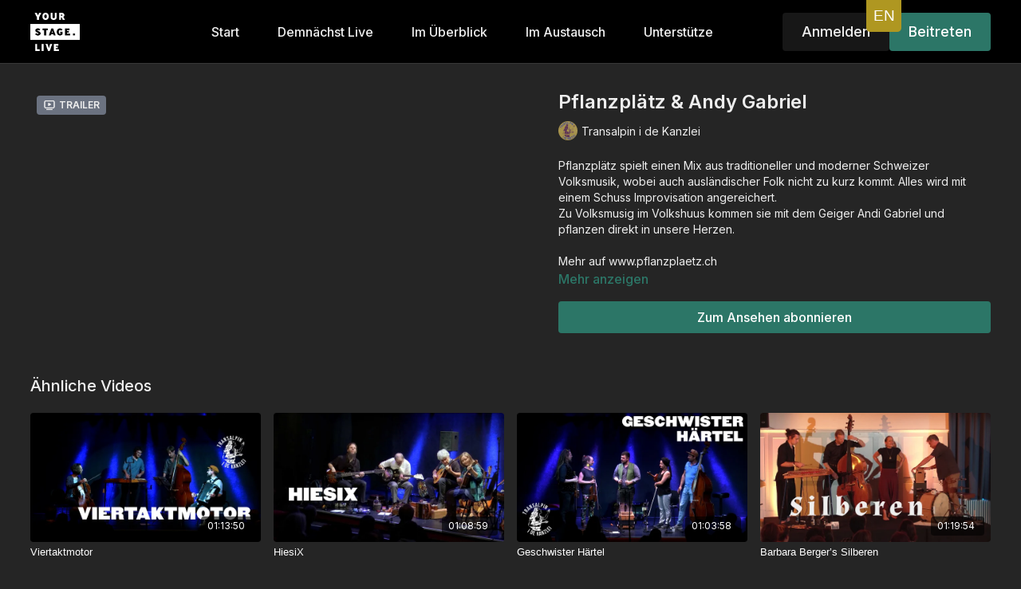

--- FILE ---
content_type: text/vnd.turbo-stream.html; charset=utf-8
request_url: https://yourstage.live/programs/volksmusik-im-volkshaus-pflanzplaetz-andy-gabriel.turbo_stream?playlist_position=sidebar&preview=false
body_size: -259
content:
<turbo-stream action="update" target="program_show"><template>
  <turbo-frame id="program_player">
      <turbo-frame id="program_content" src="/programs/volksmusik-im-volkshaus-pflanzplaetz-andy-gabriel/program_content?playlist_position=sidebar&amp;preview=false">
</turbo-frame></turbo-frame></template></turbo-stream>

--- FILE ---
content_type: text/vnd.turbo-stream.html; charset=utf-8
request_url: https://yourstage.live/programs/volksmusik-im-volkshaus-pflanzplaetz-andy-gabriel/program_content?playlist_position=sidebar&preview=false
body_size: 10165
content:
<turbo-stream action="update" target="program_content"><template><div class="hidden"
     data-controller="integrations"
     data-integrations-facebook-pixel-enabled-value="true"
     data-integrations-google-tag-manager-enabled-value="true"
     data-integrations-google-analytics-enabled-value="true"
>
  <span class="hidden"
        data-integrations-target="gTag"
        data-event="ViewContent"
        data-payload-attributes='["content_name"]'
        data-payload-values='[&quot;Pflanzplätz &amp; Andy Gabriel&quot;]'
  ></span>
  <span class="hidden"
        data-integrations-target="fbPx"
        data-event="ViewContent"
        data-payload-attributes='["content_name"]'
        data-payload-values='[&quot;Pflanzplätz &amp; Andy Gabriel&quot;]'
  ></span>
</div>

<div
  id="program-controller"
  class='container hotwired'
  data-controller="program program-details-modal"
  data-program-id="658747"
>
    
<ds-modal no-background="" size="small" with-close-icon id="more-details-modal" data-action="close->program-details-modal#closeDetailModal">
  <div class="bg-ds-default">
    <div class="p-6 pb-0 max-h-[calc(100vh-190px)] overflow-y-auto">
      <p class="text-ds-default text-ds-large-bold mb-4">Pflanzplätz &amp; Andy Gabriel</p>
      <p class="text-ds-small-semi-bold-uppercase text-ds-muted mb-4">Beschreibung</p>
      <div class="content-description text-ds-base-regular text-ds-default mb-6" data-program-details-modal-target="modalContent"></div>
      <div class="p-4 bg-ds-overlay flex flex-col gap-2 rounded overflow-x-auto">
          <div class="flex w-full gap-2">
            <div class="text-ds-small-medium text-ds-default w-[100px]">Länge</div>
            <div class="text-ds-micro-semi-bold text-ds-subtle bg-ds-inverted rounded px-1 pt-[0.15rem]">01:15:38</div>
          </div>
        <div class="flex w-full gap-2">
          <div class="text-ds-small-medium text-ds-default w-[100px]">Veröffentlicht</div>
          <div class="text-ds-small-regular text-ds-default">September 2020</div>
        </div>
          <div class="flex w-full gap-2">
              <div class="text-ds-small-medium text-ds-default w-[100px] shrink-0">Kategorien</div>
            <div class="flex flex-col w-full">
                <div class="flex">
                  <a
                    class="shrink-0 text-primary text-ds-small-medium inline-block mr-1"
                    target="_blank"
                    href="/categories/folk-world-music"
                    data-turbo-frame="_top"
                  >
                    FOLK &amp; WELTMUSIK
                  </a>
                  <span class="shrink-0 inline-block text-ds-small-regular text-ds-muted">
                    (163 Videos)
                  </span>
                </div>
            </div>
          </div>
      </div>
    </div>
    <div class="text-right p-6 pt-2">
      <ds-button variant="primary" onclick="document.getElementById('more-details-modal').close()">Schließen</ds-button>
    </div>
  </div>
</ds-modal>

<div class="flex flex-col lg:flex-row gap-x-12 mb-6 lg:mb-0">
    <div class="h-full w-full lg:w-[55%] relative">
        <div data-test="trailer-video">
          <ds-badge color="gray" class="absolute left-2 top-2 z-[2]"><ds-icon name='video-player' class="mr-1"></ds-icon> Trailer</ds-badge>
          
<script
  type="module"
  crossorigin
  src="https://cdn.jsdelivr.net/npm/@uscreentv/video-player@1.4.0/+esm"
></script>


<video-player
  dir="lrt"
  idle-timeout="5000"
  data-test="player"
  data-id="685550"
  data-controller="program-video scrat-analytics "
  data-program-video-timeline-preview-sections-value="[]"
  data-program-video-timeline-preview-storyboard-url-value=""
  storage-key="uscreen:video"
  class=""
  mux-data="{&quot;env_key&quot;:&quot;c43v645rpolt89529v2pesifn&quot;,&quot;viewer_user_id&quot;:null,&quot;video_title&quot;:&quot;Teaser Pflanzplätz &amp; Andy Gabriel&quot;,&quot;video_id&quot;:685550}"
  data-program-video-stats-value="{&quot;store_id&quot;:6720,&quot;video_id&quot;:-685550,&quot;content_id&quot;:685550,&quot;content_title&quot;:&quot;Pflanzplätz &amp; Andy Gabriel&quot;,&quot;content_type&quot;:&quot;video&quot;,&quot;chapter_id&quot;:685550,&quot;user_id&quot;:null,&quot;author_id&quot;:[],&quot;author_title&quot;:null,&quot;environment_id&quot;:&quot;production&quot;}"
  data-program-video-content-type-value="video"
  data-program-video-next-video-id-value="0"
  data-program-video-challenge-watched-video-url-value=""
  data-program-video-streak-watch-threshold-value="10"
  data-program-video-streak-enabled-value="false"
  data-program-video-streak-path-value="/streak/continue"
  data-program-video-user-is-logged-in-value="false"
  data-scrat-analytics-category-param="player"
  data-scrat-analytics-event-param="control_seekbar_seek"
  data-action=""
>
  <video
    slot="video"
    crossorigin="anonymous"
    playsinline
    data-program-video-target="video"
    poster="https://alpha.uscreencdn.com/images/videos/722453/6720_2Fplayer_image_2F722453_2FMBx5aVfvQByjGbmT54Nv_VLK_2020-Pflanzpl_C3_A4tz.jpg"
  >
    <source
      src="https://stream.mux.com/bprCQWOae2GpWUJj2jKGvfV8k01DBSs4W.m3u8"
      type="application/x-mpegURL"
    />
  </video>
  <video-chromecast
    slot="chromecast"
      receiver-application-id="3EE5C317"
  ></video-chromecast>
  <video-condition query="played==false">
    <video-play-button
      data-action="click->program-video#clickPlayButtonScreen"
      without-tooltip
      data-test="big-play-button"
      slot="true"
      class="
        absolute top-1/2 left-1/2 -translate-x-1/2 -translate-y-1/2
        bg-primary rounded-full [--video-player-button-color:var(--contrast-to-primary-color)]
        [--size:4.5rem] part-[button]:p-3 shadow hover:scale-105
      "
    ></video-play-button>
  </video-condition>
  <video-controls>
      <video-timeline
        segments=""
        data-program-video-target="timeline"
      >
        <video-timer format="past"></video-timer>
      </video-timeline>

    <video-play-button data-test="play-button" data-action="click->program-video#clickPlayButton">
      <span slot="tooltip:play">Abspielen</span>
      <span slot="tooltip:pause">Pausieren</span>
    </video-play-button>

      <video-backward-button
        data-scrat-analytics-category-param="player"
        data-scrat-analytics-event-param="control_fast_forward_click"
        data-action=""
      >
        <span slot="tooltip">Rückwärts springen</span>
      </video-backward-button>
      <video-forward-button
        data-scrat-analytics-category-param="player"
        data-scrat-analytics-event-param="control_fast_forward_click"
        data-action=""
      >
        <span slot="tooltip">Vorwärts springen</span>
      </video-forward-button>

    <video-volume-button>
      <span slot="tooltip:unmute">Stummschaltung aufheben</span>
      <span slot="tooltip:mute">Stummschalten</span>
    </video-volume-button>

    <video-volume-control></video-volume-control>


    <div class="ms-auto"></div>

    <video-subtitles-button>
      <span slot="tooltip">Untertitel</span>
    </video-subtitles-button>

    <video-settings-button
      
      translation="{&quot;back&quot;:&quot;Zurück &quot;,&quot;shortcuts&quot;:&quot;Tastatur-Kurzbefehle&quot;,&quot;quality&quot;:&quot;Qualität&quot;,&quot;rate&quot;:&quot;Einstellungen für die Wiedergabe&quot;,&quot;rewind&quot;:&quot;Zurück&quot;,&quot;volume&quot;:&quot;Lautstärke ändern&quot;,&quot;mute&quot;:&quot;Stummschalten&quot;,&quot;toggle-play&quot;:&quot;Wiedergabe / Pause&quot;,&quot;enter-fullscreen&quot;:&quot;Vollbild starten&quot;,&quot;exit-fullscreen&quot;:&quot;Vollbild verlassen&quot;}"
    >
      <span slot="tooltip">Einstellungen</span>
    </video-settings-button>

    <video-airplay-button>
      <span slot="tooltip:disabled">Airplay</span>
      <span slot="tooltip:enabled">Airplay</span>
    </video-airplay-button>

    <video-pip-button>
      <span slot="tooltip:disabled">Bild-im-Bild</span>
      <span slot="tooltip:enabled">Bild-im-Bild</span>
    </video-pip-button>

    <video-chromecast-button>
      <span slot="tooltip:disabled">Chromecast</span>
      <span slot="tooltip:enabled">Chromecast</span>
    </video-chromecast-button>

    <video-fullscreen-button>
      <span slot="tooltip:disabled">Vollbild starten</span>
      <span slot="tooltip:enabled">Vollbild verlassen</span>
    </video-fullscreen-button>
  </video-controls>
  <video-cues></video-cues>
</video-player>

        </div>
    </div>
  <div id="program_about" class="w-full lg:w-[45%] lg:mb-5">
      <h1 class="text-ds-title-2-semi-bold mt-2 lg:mt-0">
        Pflanzplätz &amp; Andy Gabriel
      </h1>
      <div class="mt-2">
        <span class="inline-block">
            <ds-avatar
              style="--ds-avatar-size: 1.5rem;"
              class="inline-block "
              size="xxxs"
              url="https://alpha.uscreencdn.com/images/author/7626/small_small_small_small_qF8IKNQlSp6ArLqRL4cw_author-transalpin-i-de-kanzlei.jpg"
              text="Transalpin i de Kanzlei">
            </ds-avatar>
        </span>
        <span class="inline-block align-super text-ds-default text-ds-small-regular">
          Transalpin i de Kanzlei
        </span>
      </div>
    <div class="mt-4 text-ds-small-regular">
      <div aria-expanded=true class="content-description line-clamp-3 max-h-[60px] xl:line-clamp-[7] xl:max-h-[140px] xl:aria-expanded:line-clamp-[11] xl:aria-expanded:max-h-[220px]" data-program-details-modal-target="description">
        <p>Pflanzplätz spielt einen Mix aus traditioneller und moderner Schweizer Volksmusik, wobei auch ausländischer Folk nicht zu kurz kommt. Alles wird mit einem Schuss Improvisation angereichert.</p><p>Zu <a href="https://www.yourstage.live/programs/volksmusik-im-volkshaus" rel="noopener noreferrer" target="_blank">Volksmusig im Volkshuus</a> kommen sie mit dem Geiger Andi Gabriel und pflanzen direkt in unsere Herzen.</p><p><br></p><p>Mehr auf <a href="www.pflanzplaetz.ch" rel="noopener noreferrer" target="_blank">www.pflanzplaetz.ch</a></p>
      </div>
      <ds-button variant="text" data-action="click->program-details-modal#openDetailModal" class="cursor-pointer">Mehr anzeigen</ds-button>
    </div>
    <div class="mt-4 flex flex-col sm:flex-row gap-2 ">
            <ds-button href="/checkout/new?o=21794" data-turbo-frame="_top" class="w-full" variant="primary">
                Zum Ansehen abonnieren
            </ds-button>
    </div>
  </div>
</div>

</div>


  <turbo-frame loading="lazy" id="program_related" src="/programs/volksmusik-im-volkshaus-pflanzplaetz-andy-gabriel/related" target="_top"></turbo-frame>

</template></turbo-stream>

--- FILE ---
content_type: text/html; charset=utf-8
request_url: https://yourstage.live/programs/volksmusik-im-volkshaus-pflanzplaetz-andy-gabriel/related
body_size: 11362
content:
<turbo-frame id="program_related" target="_top">

    <div class="container " data-area="program-related-videos">
      <div class="cbt-related mt-8  pb-16">
        <div class="cbt-related-title text-xl font-medium">Ähnliche Videos</div>
          <div class="mt-5 grid grid-cols-1 sm:grid-cols-2 md:grid-cols-3 lg:grid-cols-4 xl:grid-cols-4 gap-x-4 gap-y-6">
              <div data-area="related-video-item" class="">
                <swiper-slide
  data-card="video_2287258"
  data-custom="content-card"
  class="self-start hotwired"
    data-short-description="Vier spielfreudigen Musikern, die gemeinsam die Möglichkeiten und Grenzen der Volksmusik ausloten."
    data-author-title-0="Transalpin i de Kanzlei" data-author-permalink-0="volksmusik-im-volkshaus"
>

  <a class="card-image-container" data-turbo="true" data-turbo-prefetch="false" data-turbo-action="advance" data-turbo-frame="_top" onclick="window.CatalogAnalytics(&#39;clickContentItem&#39;, &#39;video&#39;, &#39;2287258&#39;, &#39;Related Videos&#39;); window.CatalogAnalytics(&#39;clickRelatedVideo&#39;, &#39;2287258&#39;, &#39;1&#39;, &#39;program_page&#39;)" href="/programs/kanzlei-transalpin-viertaktmotor">
    <div class="image-container relative" data-test="catalog-card">
  <div class="relative image-content">
    <div aria-hidden="true" style="padding-bottom: 56%;"></div>
    <img loading="lazy" alt="Viertaktmotor" decoding="async"
         src="https://alpha.uscreencdn.com/images/programs/2287258/horizontal/kzl_230507_trslpn_vtm-txt.1697439954.jpg?auto=webp&width=350"
         srcset="https://alpha.uscreencdn.com/images/programs/2287258/horizontal/kzl_230507_trslpn_vtm-txt.1697439954.jpg?auto=webp&width=350 350w,
            https://alpha.uscreencdn.com/images/programs/2287258/horizontal/kzl_230507_trslpn_vtm-txt.1697439954.jpg?auto=webp&width=700 2x,
            https://alpha.uscreencdn.com/images/programs/2287258/horizontal/kzl_230507_trslpn_vtm-txt.1697439954.jpg?auto=webp&width=1050 3x"
         class="card-image b-image absolute object-cover h-full top-0 left-0" style="opacity: 1;">
  </div>
    <div class="badge flex justify-center items-center text-white content-card-badge z-0">
      <span class="badge-item">01:13:50</span>
      <svg xmlns="http://www.w3.org/2000/svg" width="13" height="9" viewBox="0 0 13 9" fill="none" class="badge-item content-watched-icon" data-test="content-watched-icon">
  <path fill-rule="evenodd" clip-rule="evenodd" d="M4.99995 7.15142L12.0757 0.0756836L12.9242 0.924212L4.99995 8.84848L0.575684 4.42421L1.42421 3.57568L4.99995 7.15142Z" fill="currentColor"></path>
</svg>

    </div>

</div>
<div class="content-watched-overlay"></div>

</a>  <a class="card-title" data-turbo="true" data-turbo-prefetch="false" data-turbo-action="advance" data-turbo-frame="_top" title="Viertaktmotor" aria-label="Viertaktmotor" onclick="window.CatalogAnalytics(&#39;clickContentItem&#39;, &#39;video&#39;, &#39;2287258&#39;, &#39;Related Videos&#39;); window.CatalogAnalytics(&#39;clickRelatedVideo&#39;, &#39;2287258&#39;, &#39;1&#39;, &#39;program_page&#39;)" href="/programs/kanzlei-transalpin-viertaktmotor">
    <span class="line-clamp-2">
      Viertaktmotor
    </span>
</a></swiper-slide>


              </div>
              <div data-area="related-video-item" class="">
                <swiper-slide
  data-card="video_2882568"
  data-custom="content-card"
  class="self-start hotwired"
    data-short-description="Herzbewegend, mit einem Hauch Fernweh"
    data-author-title-0="Transalpin i de Kanzlei" data-author-permalink-0="volksmusik-im-volkshaus"
>

  <a class="card-image-container" data-turbo="true" data-turbo-prefetch="false" data-turbo-action="advance" data-turbo-frame="_top" onclick="window.CatalogAnalytics(&#39;clickContentItem&#39;, &#39;video&#39;, &#39;2882568&#39;, &#39;Related Videos&#39;); window.CatalogAnalytics(&#39;clickRelatedVideo&#39;, &#39;2882568&#39;, &#39;2&#39;, &#39;program_page&#39;)" href="/programs/kanzlei-club-transalpin-hiesix">
    <div class="image-container relative" data-test="catalog-card">
  <div class="relative image-content">
    <div aria-hidden="true" style="padding-bottom: 56%;"></div>
    <img loading="lazy" alt="HiesiX " decoding="async"
         src="https://alpha.uscreencdn.com/images/programs/2882568/horizontal/44ab3a38-3d08-4de6-a738-c43493b36325.jpg?auto=webp&width=350"
         srcset="https://alpha.uscreencdn.com/images/programs/2882568/horizontal/44ab3a38-3d08-4de6-a738-c43493b36325.jpg?auto=webp&width=350 350w,
            https://alpha.uscreencdn.com/images/programs/2882568/horizontal/44ab3a38-3d08-4de6-a738-c43493b36325.jpg?auto=webp&width=700 2x,
            https://alpha.uscreencdn.com/images/programs/2882568/horizontal/44ab3a38-3d08-4de6-a738-c43493b36325.jpg?auto=webp&width=1050 3x"
         class="card-image b-image absolute object-cover h-full top-0 left-0" style="opacity: 1;">
  </div>
    <div class="badge flex justify-center items-center text-white content-card-badge z-0">
      <span class="badge-item">01:08:59</span>
      <svg xmlns="http://www.w3.org/2000/svg" width="13" height="9" viewBox="0 0 13 9" fill="none" class="badge-item content-watched-icon" data-test="content-watched-icon">
  <path fill-rule="evenodd" clip-rule="evenodd" d="M4.99995 7.15142L12.0757 0.0756836L12.9242 0.924212L4.99995 8.84848L0.575684 4.42421L1.42421 3.57568L4.99995 7.15142Z" fill="currentColor"></path>
</svg>

    </div>

</div>
<div class="content-watched-overlay"></div>

</a>  <a class="card-title" data-turbo="true" data-turbo-prefetch="false" data-turbo-action="advance" data-turbo-frame="_top" title="HiesiX " aria-label="HiesiX " onclick="window.CatalogAnalytics(&#39;clickContentItem&#39;, &#39;video&#39;, &#39;2882568&#39;, &#39;Related Videos&#39;); window.CatalogAnalytics(&#39;clickRelatedVideo&#39;, &#39;2882568&#39;, &#39;2&#39;, &#39;program_page&#39;)" href="/programs/kanzlei-club-transalpin-hiesix">
    <span class="line-clamp-2">
      HiesiX 
    </span>
</a></swiper-slide>


              </div>
              <div data-area="related-video-item" class="">
                <swiper-slide
  data-card="video_1711619"
  data-custom="content-card"
  class="self-start hotwired"
    data-short-description="Wunderbar dicht gepackt sind diese Klänge, wie eine feste Umarmung."
    data-author-title-0="Transalpin i de Kanzlei" data-author-permalink-0="volksmusik-im-volkshaus"
>

  <a class="card-image-container" data-turbo="true" data-turbo-prefetch="false" data-turbo-action="advance" data-turbo-frame="_top" onclick="window.CatalogAnalytics(&#39;clickContentItem&#39;, &#39;video&#39;, &#39;1711619&#39;, &#39;Related Videos&#39;); window.CatalogAnalytics(&#39;clickRelatedVideo&#39;, &#39;1711619&#39;, &#39;3&#39;, &#39;program_page&#39;)" href="/programs/transalpin-geschiwster-haertel">
    <div class="image-container relative" data-test="catalog-card">
  <div class="relative image-content">
    <div aria-hidden="true" style="padding-bottom: 56%;"></div>
    <img loading="lazy" alt="Geschwister Härtel" decoding="async"
         src="https://alpha.uscreencdn.com/images/programs/1711619/horizontal/KZL_220605_GH_TXT.1654527469.jpg?auto=webp&width=350"
         srcset="https://alpha.uscreencdn.com/images/programs/1711619/horizontal/KZL_220605_GH_TXT.1654527469.jpg?auto=webp&width=350 350w,
            https://alpha.uscreencdn.com/images/programs/1711619/horizontal/KZL_220605_GH_TXT.1654527469.jpg?auto=webp&width=700 2x,
            https://alpha.uscreencdn.com/images/programs/1711619/horizontal/KZL_220605_GH_TXT.1654527469.jpg?auto=webp&width=1050 3x"
         class="card-image b-image absolute object-cover h-full top-0 left-0" style="opacity: 1;">
  </div>
    <div class="badge flex justify-center items-center text-white content-card-badge z-0">
      <span class="badge-item">01:03:58</span>
      <svg xmlns="http://www.w3.org/2000/svg" width="13" height="9" viewBox="0 0 13 9" fill="none" class="badge-item content-watched-icon" data-test="content-watched-icon">
  <path fill-rule="evenodd" clip-rule="evenodd" d="M4.99995 7.15142L12.0757 0.0756836L12.9242 0.924212L4.99995 8.84848L0.575684 4.42421L1.42421 3.57568L4.99995 7.15142Z" fill="currentColor"></path>
</svg>

    </div>

</div>
<div class="content-watched-overlay"></div>

</a>  <a class="card-title" data-turbo="true" data-turbo-prefetch="false" data-turbo-action="advance" data-turbo-frame="_top" title="Geschwister Härtel" aria-label="Geschwister Härtel" onclick="window.CatalogAnalytics(&#39;clickContentItem&#39;, &#39;video&#39;, &#39;1711619&#39;, &#39;Related Videos&#39;); window.CatalogAnalytics(&#39;clickRelatedVideo&#39;, &#39;1711619&#39;, &#39;3&#39;, &#39;program_page&#39;)" href="/programs/transalpin-geschiwster-haertel">
    <span class="line-clamp-2">
      Geschwister Härtel
    </span>
</a></swiper-slide>


              </div>
              <div data-area="related-video-item" class="">
                <swiper-slide
  data-card="video_174408"
  data-custom="content-card"
  class="self-start hotwired"
    data-short-description="Naturjüüz und Volkslieder, Geschichten und Legenden aus ihrer näheren und ferneren Heimat."
    data-author-title-0="Transalpin i de Kanzlei" data-author-permalink-0="volksmusik-im-volkshaus"
>

  <a class="card-image-container" data-turbo="true" data-turbo-prefetch="false" data-turbo-action="advance" data-turbo-frame="_top" onclick="window.CatalogAnalytics(&#39;clickContentItem&#39;, &#39;video&#39;, &#39;174408&#39;, &#39;Related Videos&#39;); window.CatalogAnalytics(&#39;clickRelatedVideo&#39;, &#39;174408&#39;, &#39;4&#39;, &#39;program_page&#39;)" href="/programs/volksmusig-im-volkshuus-barbara-bergers-silberen">
    <div class="image-container relative" data-test="catalog-card">
  <div class="relative image-content">
    <div aria-hidden="true" style="padding-bottom: 56%;"></div>
    <img loading="lazy" alt="Barbara Berger’s Silberen" decoding="async"
         src="https://alpha.uscreencdn.com/images/programs/174408/horizontal/2zliTZ9RDSTLOXvhiQWL_VLK_170704_VIV_BBS_1480.jpg?auto=webp&width=350"
         srcset="https://alpha.uscreencdn.com/images/programs/174408/horizontal/2zliTZ9RDSTLOXvhiQWL_VLK_170704_VIV_BBS_1480.jpg?auto=webp&width=350 350w,
            https://alpha.uscreencdn.com/images/programs/174408/horizontal/2zliTZ9RDSTLOXvhiQWL_VLK_170704_VIV_BBS_1480.jpg?auto=webp&width=700 2x,
            https://alpha.uscreencdn.com/images/programs/174408/horizontal/2zliTZ9RDSTLOXvhiQWL_VLK_170704_VIV_BBS_1480.jpg?auto=webp&width=1050 3x"
         class="card-image b-image absolute object-cover h-full top-0 left-0" style="opacity: 1;">
  </div>
    <div class="badge flex justify-center items-center text-white content-card-badge z-0">
      <span class="badge-item">01:19:54</span>
      <svg xmlns="http://www.w3.org/2000/svg" width="13" height="9" viewBox="0 0 13 9" fill="none" class="badge-item content-watched-icon" data-test="content-watched-icon">
  <path fill-rule="evenodd" clip-rule="evenodd" d="M4.99995 7.15142L12.0757 0.0756836L12.9242 0.924212L4.99995 8.84848L0.575684 4.42421L1.42421 3.57568L4.99995 7.15142Z" fill="currentColor"></path>
</svg>

    </div>

</div>
<div class="content-watched-overlay"></div>

</a>  <a class="card-title" data-turbo="true" data-turbo-prefetch="false" data-turbo-action="advance" data-turbo-frame="_top" title="Barbara Berger’s Silberen" aria-label="Barbara Berger’s Silberen" onclick="window.CatalogAnalytics(&#39;clickContentItem&#39;, &#39;video&#39;, &#39;174408&#39;, &#39;Related Videos&#39;); window.CatalogAnalytics(&#39;clickRelatedVideo&#39;, &#39;174408&#39;, &#39;4&#39;, &#39;program_page&#39;)" href="/programs/volksmusig-im-volkshuus-barbara-bergers-silberen">
    <span class="line-clamp-2">
      Barbara Berger’s Silberen
    </span>
</a></swiper-slide>


              </div>
          </div>
        </div>
      </div>
    </div>
</turbo-frame>

--- FILE ---
content_type: text/javascript; charset=utf-8
request_url: https://yourstage.live/assets/snippet_scriptjs.js
body_size: -303
content:
let newDetectTemplate = () => {

  let feturedShortDescription = document.querySelector('.featured-category-short-description:not(.touched)') 
  if (feturedShortDescription) {
    if (feturedShortDescription.innerText.split('|')[1]) feturedShortDescription.innerText = feturedShortDescription.innerText.split('|')[1]
    feturedShortDescription.classList.add('touched')
  }
  
  let programDescriptionText = document.querySelector('.program-description-text:not(.touched)')
  if (programDescriptionText) {
    if (programDescriptionText.innerText.split('|')[1]) programDescriptionText.innerText = programDescriptionText.innerText.split('|')[1]
    programDescriptionText.classList.add('touched')
  }
  setTimeout(() => newDetectTemplate(), 500)
}
newDetectTemplate()